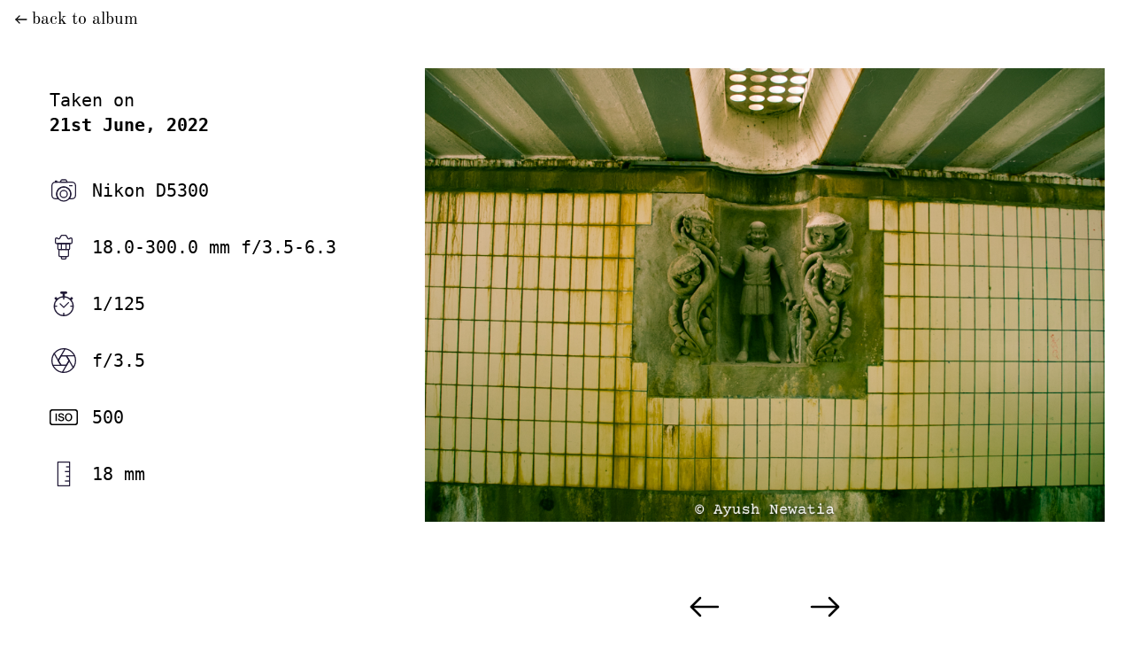

--- FILE ---
content_type: text/html; charset=utf-8
request_url: https://fslash42.com/trips/202206_amsterdam/20220621-DSC_0045
body_size: 2793
content:
<!DOCTYPE html>
<html lang="en">
  <head>
    <meta http-equiv="Content-Security-Policy" content="default-src 'self'; img-src 'self' data: cdn.fslash42.com; object-src 'none'">
    <meta charset="utf-8" />
<meta name="viewport" content="width=device-width, initial-scale=1.0" />

<title>
  Amsterdam - June 2022 | ƒ/42
</title>

<meta name="description" content="Ayush&#39;s photography escapades...">

<meta name="twitter:card" content="summary_large_image">
<meta name="og:description" content="Ayush&#39;s photography escapades...">
<meta
  name="og:url"
  content="https://fslash42.com/trips/202206_amsterdam/20220621-DSC_0045/">

<meta name="twitter:title" content='ƒ/42 | Amsterdam - June 2022'>
<meta name="og:title" content='ƒ/42 | Amsterdam - June 2022'>

<meta name="twitter:image" content="https://cdn.fslash42.com/trips/202206_amsterdam/20220621-DSC_0045.jpg">
<meta name="og:image" content="https://cdn.fslash42.com/trips/202206_amsterdam/20220621-DSC_0045.jpg">


<link rel="stylesheet" href="/assets/main.css" />
<script src="/_bridgetown/static/index.JQW5GPZ2.js" defer></script>

  </head>
  <body>
    <main>
      <div class="photo" id="swup">
  <div class="back-link">
    <a href="/trips/202206_amsterdam/">
      <svg xmlns="http://www.w3.org/2000/svg" viewBox="0 0 24 24" fill="none" class="icon">
<path stroke-linejoin="round" stroke-linecap="round" stroke-width="2" d="M3 12H21"/>
<path stroke-linejoin="round" stroke-linecap="round" stroke-width="2" d="M9 6L3 12L9 18"/>
</svg>
      back to album
    </a>
  </div>

  <div class="photo__image transition-scale">
    <img src="https://cdn.fslash42.com/trips/202206_amsterdam/20220621-DSC_0045.jpg">
  </div>

  <div class="photo__navigators">
    <div class="photo__navigator">
        <a href="/trips/202206_amsterdam/20220621-DSC_0044"
            data-hotkey="left"
            data-swup-preload
            data-swup>
          <svg xmlns="http://www.w3.org/2000/svg" viewBox="0 0 24 24" fill="none" data-reactroot="" class="icon">
<path stroke-linejoin="round" stroke-linecap="round" stroke-width="1.5" d="M3 12H21"/>
<path stroke-linejoin="round" stroke-linecap="round" stroke-width="1.5" d="M9 6L3 12L9 18"/>
</svg>
        </a>
    </div>

    <div class="photo__navigator">
        <a href="/trips/202206_amsterdam/20220621-DSC_0046"
            data-hotkey="right"
            data-swup-preload
            data-swup>
          <svg xmlns="http://www.w3.org/2000/svg" viewBox="0 0 24 24" fill="none" class="icon">
<path stroke-linejoin="round" stroke-linecap="round" stroke-width="1.5" d="M15 6L21 12L15 18"/>
<path stroke-linejoin="round" stroke-linecap="round" stroke-width="1.5" d="M21 12H3"/>
</svg>
        </a>
    </div>
  </div>

  <div class="photo__data-container transition-fade">
    <p>
      Taken on<br>
      <strong>21st June, 2022</strong>
      <br><br>
    </p>

    <div class="photo__data">
      <div title="Camera">
        <svg xmlns="http://www.w3.org/2000/svg" width="24" height="24" viewBox="0 0 24 24" fill="none" data-reactroot="" class="icon">
<path stroke-linejoin="round" stroke-linecap="round" stroke-width="1" stroke="#221b38" fill="none" d="M14.2764 3.55279C14.107 3.214 13.7607 3 13.382 3H10.618C10.2393 3 9.893 3.214 9.72361 3.55279L9 5H15L14.2764 3.55279Z"/>
<path stroke-width="1" stroke="#221b38" fill="none" d="M12 21C15.3137 21 18 18.3137 18 15C18 11.6863 15.3137 9 12 9C8.68629 9 6 11.6863 6 15C6 18.3137 8.68629 21 12 21Z" clip-rule="evenodd" fill-rule="evenodd"/>
<path stroke-linejoin="round" stroke-linecap="round" stroke-width="1" stroke="#221b38" fill="none" d="M5 5C3.34315 5 2 6.34315 2 8V16C2 17.6569 3.34315 19 5 19H7.52779C6.57771 17.9385 6 16.5367 6 15C6 11.6863 8.68629 9 12 9C15.3137 9 18 11.6863 18 15C18 16.5367 17.4223 17.9385 16.4722 19H19C20.6569 19 22 17.6569 22 16V8C22 6.34315 20.6569 5 19 5H5Z"/>
<path stroke-width="1" stroke="#221b38" fill="none" d="M12 18C13.6569 18 15 16.6569 15 15C15 13.3431 13.6569 12 12 12C10.3431 12 9 13.3431 9 15C9 16.6569 10.3431 18 12 18Z" clip-rule="evenodd" fill-rule="evenodd"/>
<rect stroke-linejoin="round" stroke-linecap="round" stroke-width="1" stroke="#221b38" fill="none" height="1" width="1" y="4" x="5"/>
<path stroke-linejoin="round" stroke-linecap="round" stroke-width="1" stroke="#221b38" d="M17 8H19"/>
</svg>
        Nikon D5300
      </div>

      <div title="Lens">
        <svg xmlns="http://www.w3.org/2000/svg" width="24" height="24" viewBox="0 0 24 24" fill="none" data-reactroot="" class="icon">
<path stroke-width="1" stroke="#221b38" fill="none" d="M11 22C10.4477 22 10 21.5523 10 21L10 20L14 20L14 21C14 21.5523 13.5523 22 13 22L11 22Z"/>
<path stroke-linecap="round" stroke-width="1" stroke="#221b38" fill="none" d="M9 20C8.44772 20 8 19.5523 8 19L8 14L16 14L16 19C16 19.5523 15.5523 20 15 20L9 20Z"/>
<path stroke-linecap="round" stroke-width="1" stroke="#221b38" fill="none" d="M8 14C7.44772 14 7 13.5523 7 13L7 9L17 9L17 13C17 13.5523 16.5523 14 16 14L8 14Z"/>
<path stroke-linejoin="round" stroke-linecap="round" stroke-width="1" stroke="#221b38" d="M10 14L10 9"/>
<path stroke-linejoin="round" stroke-linecap="round" stroke-width="1" stroke="#221b38" d="M14 14L14 9"/>
<path stroke-linecap="round" stroke-width="1" stroke="#221b38" fill="none" d="M6 9C5.44772 9 5 8.55229 5 8L5 5.21131C5 4.37916 5.95708 3.91106 6.61394 4.42195L7.08987 4.79212C7.57023 5.16573 8.27013 5.02728 8.57205 4.49891L9.71208 2.50386C9.89012 2.19229 10.2215 2 10.5803 2L13.4197 2C13.7785 2 14.1099 2.19229 14.2879 2.50386L15.4279 4.49891C15.7299 5.02728 16.4298 5.16573 16.9101 4.79212L17.3861 4.42196C18.0429 3.91107 19 4.37916 19 5.21131V8C19 8.55229 18.5523 9 18 9L6 9Z"/>
</svg>
        18.0-300.0 mm f/3.5-6.3
      </div>

      <div title="Shutter Speed">
        <svg xmlns="http://www.w3.org/2000/svg" width="24" height="24" viewBox="0 0 24 24" fill="none" data-reactroot="" class="icon">
<path stroke-linejoin="round" stroke-linecap="round" stroke-width="1" stroke="#221b38" d="M14 3H10C9.72 3 9.5 2.78 9.5 2.5C9.5 2.22 9.72 2 10 2H14C14.28 2 14.5 2.22 14.5 2.5C14.5 2.78 14.28 3 14 3Z"/>
<path stroke-linejoin="round" stroke-linecap="round" stroke-width="1" stroke="#221b38" d="M12.5 2H11.5V6H12.5V2Z"/>
<path stroke-linejoin="round" stroke-linecap="round" stroke-width="1" stroke="#221b38" d="M18.6522 6.65476L17.2946 8.01239L17.9946 8.71242L19.3523 7.35479L18.6522 6.65476Z"/>
<path stroke-linejoin="round" stroke-linecap="round" stroke-width="1" stroke="#221b38" d="M5.35469 6.64763L4.65466 7.34766L6.0123 8.70529L6.71232 8.00526L5.35469 6.64763Z"/>
<path stroke-linejoin="round" stroke-linecap="round" stroke-miterlimit="10" stroke-width="1" stroke="#221b38" fill="none" d="M12 22C16.4183 22 20 18.4183 20 14C20 9.58172 16.4183 6 12 6C7.58172 6 4 9.58172 4 14C4 18.4183 7.58172 22 12 22Z"/>
<path stroke-linejoin="round" stroke-linecap="round" stroke-width="1" stroke="#221b38" d="M9 12L12 15L16 11"/>
<path stroke-linejoin="round" stroke-linecap="round" stroke-width="1" stroke="#221b38" d="M6 14H4"/>
<path stroke-linejoin="round" stroke-linecap="round" stroke-width="1" stroke="#221b38" d="M20 14H18"/>
<path stroke-linejoin="round" stroke-linecap="round" stroke-width="1" stroke="#221b38" d="M12 8V6"/>
<path stroke-linejoin="round" stroke-linecap="round" stroke-width="1" stroke="#221b38" d="M12 22V20"/>
</svg>
        1/320
      </div>

      <div title="Aperture">
        <svg xmlns="http://www.w3.org/2000/svg" width="24" height="24" viewBox="0 0 24 24" fill="none" data-reactroot="" class="icon">
<path stroke-linejoin="round" stroke-linecap="round" stroke-width="1" stroke="#221b38" fill="none" d="M12 22C17.5228 22 22 17.5228 22 12C22 6.47715 17.5228 2 12 2C6.47715 2 2 6.47715 2 12C2 17.5228 6.47715 22 12 22Z"/>
<path stroke-linejoin="round" stroke-linecap="round" stroke-width="1" stroke="#221b38" fill="none" d="M14.3099 8H9.68988L7.37988 12L9.68988 16H14.3099L16.6199 12L14.3099 8Z"/>
<path stroke-linejoin="round" stroke-linecap="round" stroke-width="1" stroke="#221b38" d="M9.68996 15.9999L3.95996 6.06995"/>
<path stroke-linejoin="round" stroke-linecap="round" stroke-width="1" stroke="#221b38" d="M7.37988 12.0001L9.68988 8.00006L13.1199 2.06006"/>
<path stroke-linejoin="round" stroke-linecap="round" stroke-width="1" stroke="#221b38" d="M16.6199 11.99L10.8799 21.94"/>
<path stroke-linejoin="round" stroke-linecap="round" stroke-width="1" stroke="#221b38" d="M20.0501 17.93L14.3101 8"/>
<path stroke-linejoin="round" stroke-linecap="round" stroke-width="1" stroke="#221b38" d="M14.3101 16H2.84009"/>
<path stroke-linejoin="round" stroke-linecap="round" stroke-width="1" stroke="#221b38" d="M21.1599 8H9.68994"/>
</svg>
        f/5.3
      </div>

      <div title="ISO">
        <svg xmlns="http://www.w3.org/2000/svg" viewBox="0 0 400 226" class="icon">
  <g>
    <g fill="none" stroke="#000" stroke-linejoin="round" stroke-width="20">
      <rect width="400" height="226" rx="40" stroke="none"/>
      <rect x="10" y="10" width="380" height="206" rx="30" fill="none"/>
    </g>
    <path d="M-147.264-137.811h18.687V-31.07h-18.687Zm53.819,71.16a23.9,23.9,0,0,0,2.093,10.465,18.9,18.9,0,0,0,5.83,7.1,24.863,24.863,0,0,0,8.6,4.036,41.562,41.562,0,0,0,10.539,1.271A33.843,33.843,0,0,0-55.922-45.2,21.169,21.169,0,0,0-48.9-48.86a13.234,13.234,0,0,0,3.887-5.158,15.436,15.436,0,0,0,1.2-5.905q0-6.129-2.766-9.045a15.8,15.8,0,0,0-6.055-4.111,126.61,126.61,0,0,0-13.23-3.962q-7.55-1.869-18.612-4.859a39.906,39.906,0,0,1-11.436-4.709,27.282,27.282,0,0,1-7.251-6.5,22.836,22.836,0,0,1-3.812-7.624,30.581,30.581,0,0,1-1.121-8.222,27.776,27.776,0,0,1,3.364-13.978,29.917,29.917,0,0,1,8.9-9.792,39.117,39.117,0,0,1,12.558-5.756,55.032,55.032,0,0,1,14.2-1.869,55.846,55.846,0,0,1,15.772,2.168,38.894,38.894,0,0,1,13.006,6.5,31.857,31.857,0,0,1,8.9,10.689,31.592,31.592,0,0,1,3.289,14.725H-46.8q-.747-10.315-7.026-14.576t-16-4.261a34.99,34.99,0,0,0-6.727.673,21.374,21.374,0,0,0-6.279,2.242,13.779,13.779,0,0,0-4.709,4.261,11.516,11.516,0,0,0-1.869,6.727q0,5.681,3.513,8.9A22.751,22.751,0,0,0-76.7-97.447q.6.15,4.709,1.271t9.194,2.467q5.083,1.345,9.941,2.616t6.952,1.869a31.151,31.151,0,0,1,9.119,4.485,28.752,28.752,0,0,1,6.5,6.5A26.852,26.852,0,0,1-26.4-70.388a28.69,28.69,0,0,1,1.271,8.372,30.2,30.2,0,0,1-3.663,15.323A31.088,31.088,0,0,1-38.431-36.3a41.916,41.916,0,0,1-13.6,5.905,65.074,65.074,0,0,1-15.548,1.869,63.979,63.979,0,0,1-17.192-2.242,40.241,40.241,0,0,1-14.053-6.877A33.648,33.648,0,0,1-108.4-49.533a39.567,39.567,0,0,1-3.737-17.117ZM36.616-125.1a29.919,29.919,0,0,0-14.725,3.438A28.873,28.873,0,0,0,11.8-112.471,41.476,41.476,0,0,0,6.044-99.39,60.242,60.242,0,0,0,4.175-84.44a60.242,60.242,0,0,0,1.869,14.95A41.476,41.476,0,0,0,11.8-56.41a28.873,28.873,0,0,0,10.091,9.194,29.919,29.919,0,0,0,14.725,3.438,29.919,29.919,0,0,0,14.725-3.438A28.873,28.873,0,0,0,61.432-56.41a41.476,41.476,0,0,0,5.756-13.081,60.242,60.242,0,0,0,1.869-14.95,60.242,60.242,0,0,0-1.869-14.95,41.476,41.476,0,0,0-5.756-13.081,28.873,28.873,0,0,0-10.091-9.194A29.919,29.919,0,0,0,36.616-125.1Zm0-15.249a49.622,49.622,0,0,1,21.453,4.485A48.033,48.033,0,0,1,74.14-123.758a53.836,53.836,0,0,1,10.091,17.79A65.443,65.443,0,0,1,87.744-84.44a65.905,65.905,0,0,1-3.513,21.677A53.836,53.836,0,0,1,74.14-44.974,47.189,47.189,0,0,1,58.069-32.939a50.337,50.337,0,0,1-21.453,4.41,50.337,50.337,0,0,1-21.453-4.41A47.189,47.189,0,0,1-.907-44.974,53.836,53.836,0,0,1-11-62.764,65.905,65.905,0,0,1-14.512-84.44,65.443,65.443,0,0,1-11-105.968,53.837,53.837,0,0,1-.907-123.758a48.033,48.033,0,0,1,16.071-12.109A49.622,49.622,0,0,1,36.616-140.352Z" transform="translate(232 197)"/>
  </g>
</svg>
        100
      </div>

      <div title="Focal Length">
        <svg xmlns="http://www.w3.org/2000/svg" width="24" height="24" viewBox="0 0 24 24" fill="none" data-reactroot="" class="icon">
<path stroke-linejoin="round" stroke-linecap="round" stroke-miterlimit="10" stroke-width="1" stroke="#221b38" fill="none" d="M17 2L7 2L7 22L17 22L17 2Z"/>
<path stroke-linejoin="round" stroke-miterlimit="10" stroke-width="1" stroke="#221b38" d="M17 6L14 6"/>
<path stroke-linejoin="round" stroke-miterlimit="10" stroke-width="1" stroke="#221b38" d="M17 10L13 10"/>
<path stroke-linejoin="round" stroke-miterlimit="10" stroke-width="1" stroke="#221b38" d="M17 14L14 14"/>
<path stroke-linejoin="round" stroke-miterlimit="10" stroke-width="1" stroke="#221b38" d="M17 18L13 18"/>
</svg>
        85 mm
      </div>
    </div>
  </div>
</div>

    </main>

    <footer>
  &copy;&nbsp;2025 <a href="mailto:ayush@hey.com">Ayush Newatia</a>
</footer>

  </body>
</html>
